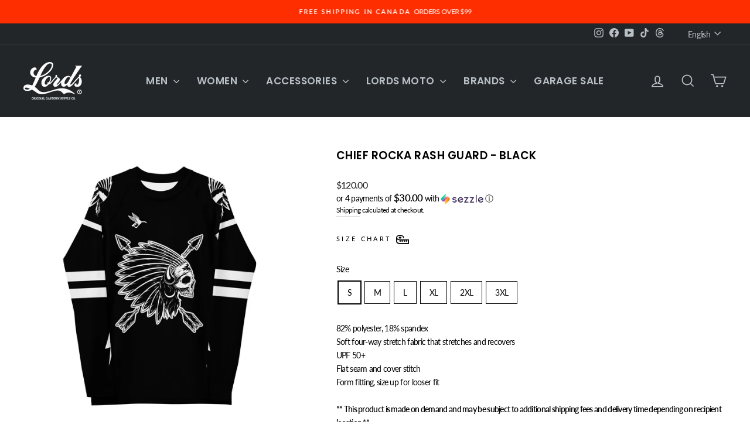

--- FILE ---
content_type: text/javascript
request_url: https://cdn.shopify.com/extensions/019b0dc4-c984-76c8-ad3d-9be2ef6c9236/singleton-variants-in-list-12/assets/main_v3.js
body_size: 3888
content:
var ajaxFindedProducts=[],succesFixedMessageTimeout=void 0,fixedParentProductsSelectors=[".card:eq(0)",".grid__item:eq(0)",".grid-item:eq(0)"];if(void 0===show_price_for_combination)var show_price_for_combination="1";function runVariantsInCollections(arguments){jQuery=arguments[0],"undefined"!=typeof show_add_to_cart&&"undefined"!=typeof isCartPage?1!=parseInt(show_add_to_cart)&&1!=parseInt(show_type)||isCartPage||(callFunctionVIC("findAllProducts",[jQuery],!1),jQuery(document).on("click",".variantsForm",function(e){e.preventDefault()}),jQuery(document).on("click",".variantsForm .goToProductButton",function(e){e.preventDefault(),window.location.replace(jQuery(this).attr("data-url"))}),jQuery(document).on("change",".productVariants",function(e){e.preventDefault(),callFunctionVIC("setSelectedProductVariant",[jQuery(this).parents("form:eq(0)"),jQuery],!1)}),1==parseInt(show_add_to_cart)&&(loadAlertJS(jQuery),jQuery(document).on("click",".variantsForm .addToCart",function(e){e.preventDefault(),jQuery(this).hasClass("available")&&callFunctionVIC("addProductToCart",[jQuery(this).parents("form:eq(0)"),jQuery],!1)}),jQuery(document).on("click",".succesFixedMessageWindowClass .close",function(e){e.preventDefault(),jQuery(".succesFixedMessageClass").fadeOut(500)}))):console.log("To run variables in collections, please save App configuration.")}function findAllProducts(arguments){jQuery=arguments[0],productsToFind=[],alreadyFindedProducts=[],jQuery("a[href]").each(function(){href=jQuery(this).attr("href"),-1===href.indexOf("products/")||checkImg(href)||callFunctionVIC("checkIfContainNotAllowedSubstrings",[href],!0)||(productHandle=callFunctionVIC("getProductHandle",[jQuery,href],!0),alreadyFindedProducts.indexOf(productHandle)>-1||("undefined"!=typeof productVICHandle?productVICHandle!=productHandle&&productsToFind.push({href:href,handle:productHandle}):productsToFind.push({href:href,handle:productHandle}),alreadyFindedProducts.push(productHandle)))}),ajaxRequests=[],ajaxProducts=[],jQuery.each(productsToFind,function(e,t){ajaxRequests.push(jQuery.getJSON("/products/"+t.handle+".js").done(function(e){ajaxProducts.push(e)}))}),jQuery.when.apply(jQuery,ajaxRequests).always(function(){jQuery.each(ajaxProducts,function(e,t){jQuery("a[href]").each(function(){aHrefObject=this,href=jQuery(aHrefObject).attr("href"),productHandle=callFunctionVIC("getProductHandle",[jQuery,href],!0),-1===href.indexOf("products/")||productHandle!=t.handle&&productHandle!=encodeURI(t.handle)||(jQuery(aHrefObject).attr("data-vic-product-id",t.id),void 0===ajaxFindedProducts[t.id]&&0==jQuery(aHrefObject).parents(".VICParent").length&&(productObject=jQuery(aHrefObject),callFunctionVIC("appendVariantsToProduct",[productObject,t,jQuery],!1),callFunctionVIC("appendProductIDToPrices",[productObject,t,jQuery],!0)))})})})}function appendVariantsToProduct(arguments){return aHrefObject=arguments[0],product=arguments[1],jQuery=arguments[2],imageObject=null,hasFixedSelectors=!1,jQuery.each(fixedParentProductsSelectors,function(e,t){null==imageObject&&aHrefObject.parents(t).length>0&&(aHrefObject.parents(t).find(".catalogVar").length>0&&aHrefObject.parents(t).find(".catalogVar").each(function(){jQuery(this).attr("data-vic-product-id",product.id),jQuery(this).attr("data-vic-price",jQuery(this).html())}),aHrefObject.parents(t).find("img,svg,.placeholder-svg").length>0&&aHrefObject.parents(t).find("img,svg,.placeholder-svg").each(function(){jQuery(this).attr("data-vic-product-id",product.id)}),aHrefObject.parents(t).find("> *:last-child:eq(0)").each(function(){imageObject=jQuery(this),jQuery(this).addClass("VICParent").attr("data-vic-product-id",product.id),hasFixedSelectors=!0}))}),null==imageObject&&aHrefObject.find("img,svg,.placeholder-svg").each(function(){imageObject=jQuery(this),jQuery(this).attr("data-vic-product-id",product.id)}),null==imageObject&&aHrefObject.siblings("img,svg,.placeholder-svg").each(function(){imageObject=jQuery(this),jQuery(this).attr("data-vic-product-id",product.id)}),null==imageObject&&aHrefObject.siblings().each(function(){jQuery(this).find("img,svg,.placeholder-svg").each(function(){jQuery(this).attr("data-vic-product-id",product.id),imageObject=jQuery(this)})}),null==imageObject&&aHrefObject.parent().find("img,svg,.placeholder-svg").each(function(){imageObject=jQuery(this),jQuery(this).attr("data-vic-product-id",product.id)}),null!=imageObject&&("absolute"!=jQuery(imageObject.parent()).css("position")&&jQuery(imageObject.parent()).css("position","relative"),0!=imageObject.parents(".VICParent").length||hasFixedSelectors||imageObject.parent().parent().addClass("VICParent").attr("data-vic-product-id",product.id),callFunctionVIC("appendVariantsAndATCButton",[jQuery(this),product,jQuery],!1)),!0}function appendProductIDToPrices(arguments){aHrefObject=arguments[0],product=arguments[1],jQuery=arguments[2],priceFound=!1,aHrefObject.find(".catalogVar:not([data-vic-product-id])").length>0&&(priceFound=!0,aHrefObject.find(".catalogVar:not([data-vic-product-id])").each(function(){jQuery(this).attr("data-vic-product-id",product.id),jQuery(this).attr("data-vic-price",jQuery(this).html())})),priceFound||aHrefObject.parent().find(".catalogVar:not([data-vic-product-id])").length>0&&(priceFound=!0,aHrefObject.parent().find(".catalogVar:not([data-vic-product-id])").each(function(){jQuery(this).attr("data-vic-product-id",product.id),jQuery(this).attr("data-vic-price",jQuery(this).html())})),priceFound||aHrefObject.parent().parent().find(".catalogVar:not([data-vic-product-id])").length>0&&aHrefObject.parent().parent().find(".catalogVar:not([data-vic-product-id])").length<5&&(priceFound=!0,aHrefObject.parent().parent().find(".catalogVar:not([data-vic-product-id])").each(function(){jQuery(this).attr("data-vic-product-id",product.id),jQuery(this).attr("data-vic-price",jQuery(this).html())})),priceFound||aHrefObject.parents(".VICParent:eq(0)").find(".catalogVar:not([data-vic-product-id])").length>0&&(priceFound=!0,aHrefObject.parents(".VICParent:eq(0)").find(".catalogVar:not([data-vic-product-id])").each(function(){jQuery(this).attr("data-vic-product-id",product.id),jQuery(this).attr("data-vic-price",jQuery(this).html())}))}function appendVariantsAndATCButton(arguments){aHrefObject=arguments[0],product=arguments[1],jQuery=arguments[2],ajaxFindedProducts[product.id]=product,jQuery(".VICParent[data-vic-product-id="+product.id+"]").length>0&&(variantsForm=jQuery('<form class="variantsForm" data-id="'+product.id+'">'+callFunctionVIC("renderProductVariants",[aHrefObject,product,jQuery],!0)+callFunctionVIC("renderGoToProductButton",[aHrefObject,product,jQuery],!0)+callFunctionVIC("renderProductAddToCartButton",[aHrefObject,product,jQuery],!0)+"</form>").insertAfter(jQuery(".VICParent[data-vic-product-id="+product.id+"]")),selectedCombination=callFunctionVIC("getSelectedCombination",[variantsForm,jQuery],!0),callFunctionVIC("setProductPrice",[variantsForm,selectedCombination.price,parseInt(variantsForm.attr("data-id")),vic_money_format,jQuery],!1),callFunctionVIC("setAddToCartButtonLabel",[variantsForm,selectedCombination.available],!1),callFunctionVIC("setAddToCartButtonHeight",[variantsForm,jQuery],!1))}function addProductToCart(arguments){formObject=arguments[0],jQuery=arguments[1],selectedCombination=callFunctionVIC("getSelectedCombination",[formObject,jQuery],!0),formObject.find(".addToCart.available").addClass("spinner"),1==parseInt(show_product_count)&&formObject.find(".addToCart.available").addClass("small"),formObject.find(".addToCart.available").css("opacity","0.8"),jQuery.ajax({url:"/cart/add.js",data:{quantity:formObject.find(".qty").length>0?parseInt(formObject.find(".qty").val()):1,id:selectedCombination.id},dataType:"json",success:function(e){1==parseInt(show_message)&&(0==parseInt(message_type)?callFunctionVIC("showModalMessage",[e,!0,jQuery],!1):callFunctionVIC("manageFixedMessage",[e,!0,jQuery],!1)),callFunctionVIC("showCartCount",[jQuery],!1),callFunctionVIC("refreshThirdPartyApps",[jQuery],!1)},error:function(e){1==parseInt(show_message)&&(0==parseInt(message_type)?callFunctionVIC("showModalMessage",[e,!1,jQuery],!1):callFunctionVIC("manageFixedMessage",[e,!1,jQuery],!1))}}).always(function(e,t){1==parseInt(show_product_count)&&formObject.find(".spinner").addClass("small"),formObject.find(".spinner").removeClass("spinner"),formObject.find(".addToCart.available").css("opacity","1")})}function setSelectedProductVariant(arguments){formObject=arguments[0],jQuery=arguments[1],selectedCombination=callFunctionVIC("getSelectedCombination",[formObject,jQuery],!0),callFunctionVIC("setProductPrice",[formObject,selectedCombination.price,parseInt(formObject.attr("data-id")),vic_money_format,jQuery],!1),1==parseInt(change_images)&&(null!=selectedCombination.featured_image?callFunctionVIC("setProductImage",[formObject,selectedCombination.featured_image.src,parseInt(formObject.attr("data-id")),jQuery],!1):void 0!==ajaxFindedProducts[formObject.attr("data-id")].images&&ajaxFindedProducts[formObject.attr("data-id")].images.length>0&&callFunctionVIC("setProductImage",[formObject,ajaxFindedProducts[formObject.attr("data-id")].images[0],parseInt(formObject.attr("data-id")),jQuery],!1)),callFunctionVIC("setLinkToGoToProductButton",[formObject,ajaxFindedProducts[formObject.attr("data-id")].url,selectedCombination.id],!1),callFunctionVIC("setAddToCartButtonLabel",[formObject,selectedCombination.available],!1)}function setProductPrice(arguments){formObject=arguments[0],productPrice=arguments[1],productID=arguments[2],vicMoneyFormat=arguments[3].replace("@@","{{").replace("&&","}}"),jQuery=arguments[4],1==parseInt(change_prices)&&(productPriceObjects=jQuery('.catalogVar[data-vic-product-id="'+productID+'"]'),priceIsFound=!1,productPriceObjects.each(function(){Shopify.formatMoney(parseInt(ajaxFindedProducts[productID].price),vicMoneyFormat).trim()!=jQuery(this).attr("data-vic-price").trim()||jQuery(this).is(":hidden")||0!=jQuery(this).parents(".visually-hidden").length||priceIsFound||(priceIsFound=!0,jQuery(this).html(Shopify.formatMoney(productPrice,vicMoneyFormat)))}),!priceIsFound&&productPriceObjects.length>0&&productPriceObjects.eq(0).html(Shopify.formatMoney(productPrice,vicMoneyFormat)))}function setProductImage(arguments){formObject=arguments[0],productSrc=arguments[1],productID=arguments[2],jQuery=arguments[3],1==parseInt(change_images)&&(srcAttributes=[],imgObject=jQuery('img[data-vic-product-id="'+productID+'"]:eq(0)'),imgHeight=imgObject.height(),imgWidth=imgObject.width(),imgObject.each(function(){jQuery.each(this.attributes,function(e,t){-1!==t.name.indexOf("src")&&srcAttributes.push({attrName:t.name,attrValue:t.value})})}),srcAttributes.length>0&&jQuery.each(srcAttributes,function(e,t){imgObject.removeAttr(t.attrName)}),imgObject.attr("src",productSrc),imgObject.height(imgHeight),imgObject.width(imgWidth))}function setLinkToGoToProductButton(arguments){formObject=arguments[0],productUrl=arguments[1],variantID=arguments[2],1==parseInt(show_go_to_product)&&formObject.find(".goToProductButton").attr("data-url",productUrl+"?variant="+variantID)}function setAddToCartButtonLabel(arguments){formObject=arguments[0],available=arguments[1],available?(formObject.find(".addToCart .addToCartLabel").html(add_to_cart_title),formObject.find(".addToCart").removeClass("unavailable"),formObject.find(".addToCart").addClass("available")):(formObject.find(".addToCart .addToCartLabel").html(unavailable_title),formObject.find(".addToCart").removeClass("available"),formObject.find(".addToCart").addClass("unavailable"))}function setAddToCartButtonHeight(arguments){formObject=arguments[0],jQuery=arguments[1],1==parseInt(show_product_count)&&(qtyHeight=formObject.find(".qty").outerHeight(),addToCartHeight=formObject.find(".addToCart").outerHeight(),qtyHeight>addToCartHeight?(formObject.find(".addToCart").outerHeight(qtyHeight),1==parseInt(show_go_to_product)&&formObject.find(".goToProductButton").outerHeight(qtyHeight)):(formObject.find(".qty").outerHeight(addToCartHeight),1==parseInt(show_go_to_product)&&formObject.find(".goToProductButton").outerHeight(addToCartHeight)))}function renderProductVariants(arguments){return aHrefObject=arguments[0],product=arguments[1],jQuery=arguments[2],1==parseInt(show_type)&&product.variants.length>0&&"Default Title"!=product.variants[0].title&&"Default"!=product.variants[0].title?0==parseInt(combinations_or_variants)?callFunctionVIC("generateVariantsSeparatelly",[product,jQuery],!0):callFunctionVIC("generateVariantsTogether",[product,vic_money_format,jQuery],!0):""}function renderGoToProductButton(arguments){return aHrefObject=arguments[0],product=arguments[1],jQuery=arguments[2],htmlGoToProduct="",1==parseInt(show_go_to_product)&&1==parseInt(show_type)&&(htmlGoToProduct+='<div class="goToProductButtonWrapper">',htmlGoToProduct+='<button style="cursor: pointer; background-color: '+button_go_to_product_background_color+"; color: "+button_go_to_product_label_color+';width: 100%;" class="goToProductButton" data-id="'+product.id+'" data-url="'+product.url+'"><span class="goToProductButtonLabel">'+(go_to_product_label.length>0?go_to_product_label:"Go To Product")+"</span></button>",htmlGoToProduct+="</div>"),htmlGoToProduct}function renderProductAddToCartButton(arguments){return aHrefObject=arguments[0],product=arguments[1],jQuery=arguments[2],htmlAddToCart="",1==parseInt(show_add_to_cart)&&callFunctionVIC("checkIfProductCombinationsAreAvailable",[product,jQuery],!0)&&(htmlAddToCart+='<div class="qtyAndAddToCartButton">',1==parseInt(show_product_count)&&(htmlAddToCart+='<input type="text" class="qty" name="qty" value="1" />'),htmlAddToCart+='<button style="background-color: '+button_background_color+"; color: "+button_label_color+";"+(1==parseInt(show_product_count)?"margin-left: 1%; width: 74%;":"width: 100%;")+'" class="addToCart" data-id="'+product.id+'"><span class="addToCartLabel"></span></button>',htmlAddToCart+="</div>"),htmlAddToCart}function generateVariantsTogether(arguments){return product=arguments[0],vicMoneyFormat=arguments[1].replace("@@","{{").replace("&&","}}"),jQuery=arguments[2],htmlSelect="",callFunctionVIC("checkIfProductCombinationsAreAvailable",[product,jQuery],!0)&&(0==parseInt(select_or_radio_combinations)?(htmlSelect+='<select name="product_variants" class="productVariants">',jQuery.each(product.variants,function(e,t){(0==parseInt(only_available_combinations)&&t.available||1==parseInt(only_available_combinations))&&(htmlSelect+='<option value="'+t.id+'">'+t.title+(1==parseInt(show_price_for_combination)?" ("+Shopify.formatMoney(t.price,vicMoneyFormat)+")":"")+"</option>")}),htmlSelect+="</select>"):(htmlSelect+='<ul class="productVariants">',jQuery.each(product.variants,function(e,t){(0==parseInt(only_available_combinations)&&t.available||1==parseInt(only_available_combinations))&&(htmlSelect+="<li>"+t.title+(1==parseInt(show_price_for_combination)?" ("+Shopify.formatMoney(t.price,vicMoneyFormat)+")":"")+"</li>")}),htmlSelect+="</ul>")),htmlSelect}function generateVariantsSeparatelly(arguments){return product=arguments[0],jQuery=arguments[1],htmlVariants="",jQuery.each(product.options,function(e,t){htmlVariants+='<span class="singleVariant">',1==parseInt(show_variants_names)&&(htmlVariants+='<label class="singleVariantLabel">'+t.name+"</label>"),0==parseInt(select_or_radio)?(htmlVariants+='<select name="product_option_'+t.name+'" class="productVariants '+t.name+'Variant">',jQuery.each(t.values,function(e,t){htmlVariants+='<option value="'+t+'">'+t+"</option>"}),htmlVariants+="</select>"):htmlVariants+='<span class="productVariants productVariantsList'+t.name+'Variant">'+t.values.join(", ")+"</span>",htmlVariants+="</span>"}),htmlVariants}function checkIfProductCombinationsAreAvailable(arguments){return product=arguments[0],jQuery=arguments[1],atLeastOneCombinationIsAvailable=!1,jQuery.each(product.variants,function(e,t){(0==parseInt(only_available_combinations)&&t.available||1==parseInt(only_available_combinations))&&(atLeastOneCombinationIsAvailable=!0)}),atLeastOneCombinationIsAvailable}function getSelectedCombination(arguments){return formObject=arguments[0],jQuery=arguments[1],1==ajaxFindedProducts[formObject.attr("data-id")].variants.length?ajaxFindedProducts[formObject.attr("data-id")].variants[0]:0==parseInt(show_type)||1==parseInt(select_or_radio_combinations)&&1==parseInt(combinations_or_variants)||1==parseInt(select_or_radio)&&0==parseInt(combinations_or_variants)?(firstVariant=[],jQuery.each(ajaxFindedProducts[formObject.attr("data-id")].variants,function(e,t){t.available&&0==firstVariant.length&&(firstVariant=t)}),firstVariant):1==parseInt(combinations_or_variants)?(selectedVariant=[],jQuery.each(ajaxFindedProducts[formObject.attr("data-id")].variants,function(e,t){parseInt(t.id)==parseInt(formObject.find(".productVariants").val())&&(selectedVariant=t)}),selectedVariant):(selectedVariants=[],jQuery(formObject.find(".productVariants")).each(function(){selectedVariants.push(jQuery(this).val())}),selectedVariant=[],jQuery.each(ajaxFindedProducts[formObject.attr("data-id")].variants,function(e,t){findedRecords=0,jQuery.each(selectedVariants,function(e,a){t.options.indexOf(a)>-1&&findedRecords++}),t.options.length==findedRecords&&(selectedVariant=t)}),selectedVariant)}function manageFixedMessage(arguments){product=arguments[0],isSuccess=arguments[1],jQuery=arguments[2],jQuery(".succesFixedMessageClass").length>0?(3!=parseInt(message_hide_time)&&clearTimeout(succesFixedMessageTimeout),callFunctionVIC("removeFixedMessage",[!0,product,isSuccess,jQuery],!1)):callFunctionVIC("showFixedMessage",[product,isSuccess,jQuery],!1)}function showFixedMessage(arguments){product=arguments[0],isSuccess=arguments[1],jQuery=arguments[2],messageElement="<div class='succesFixedMessageClass'><div class='succesFixedMessageWindowClass"+(isSuccess?"":" warning")+"'><span>"+callFunctionVIC("getMessageText",[product,isSuccess,vic_money_format,jQuery],!0)+"</span><button type='button' class='close' data-dismiss='alert'>&times;</button></div></div>",jQuery("body").append(messageElement),jQuery(".succesFixedMessageClass").fadeIn(500),1==parseInt(fixed_message_position)?jQuery(".succesFixedMessageClass").css("top","0px"):jQuery(".succesFixedMessageClass").css("bottom","0px"),jQuery(".succesFixedMessageWindowClass").css({background:message_background_color,color:message_text_color,"font-size":message_font_size+"px"}),3!=parseInt(message_hide_time)&&(hideTime=3e3,1==parseInt(message_hide_time)?hideTime=5e3:2==parseInt(message_hide_time)&&(hideTime=7e3),succesFixedMessageTimeout=setTimeout(function(){callFunctionVIC("removeFixedMessage",[!1,product,isSuccess,jQuery],!1)},hideTime))}function removeFixedMessage(arguments){displayMessageAfterRemove=arguments[0],product=arguments[1],isSuccess=arguments[2],jQuery=arguments[3],jQuery(".succesFixedMessageClass").fadeOut(500,function(){jQuery(".succesFixedMessageClass").remove(),displayMessageAfterRemove&&callFunctionVIC("showFixedMessage",[product,isSuccess,jQuery],!1)})}function showModalMessage(arguments){product=arguments[0],isSuccess=arguments[1],jQuery=arguments[2],hideTimeout=null,3!=parseInt(message_hide_time)&&(hideTimeout=3e3,1==parseInt(message_hide_time)?hideTimeout=5e3:2==parseInt(message_hide_time)&&(hideTimeout=7e3)),jQuery.sweetModal({content:"<div style='background-color: "+message_background_color+";color: "+message_text_color+";font-size: "+message_font_size+"px' class='succesFixedMessageWindowClass'><span>"+callFunctionVIC("getMessageText",[product,isSuccess,vic_money_format,jQuery],!0)+"</span></div>",icon:isSuccess?"":jQuery.sweetModal.ICON_WARNING,timeout:hideTimeout}),jQuery(".sweet-modal-content").css("background-color",message_background_color)}function getMessageText(arguments){return product=arguments[0],isSuccess=arguments[1],vicMoneyFormat=arguments[2].replace("@@","{{").replace("&&","}}"),jQuery=arguments[3],filledMessageText=message_text,isSuccess?(filledMessageText=filledMessageText.replace("{NAME}",product.product_title),filledMessageText=filledMessageText.replace("{LINKED_NAME}",'<a style="color:'+message_text_color+'" href='+product.url+">"+product.product_title+"</a>"),void 0!==product.variant_title&&""!=product.variant_title&&null!=product.variant_title?filledMessageText=filledMessageText.replace("{VARIANTS}",product.variant_title):filledMessageText=filledMessageText.replace("{VARIANTS}"," - "),filledMessageText=filledMessageText.replace("{PRICE}",Shopify.formatMoney(product.price,vicMoneyFormat)),filledMessageText=filledMessageText.replace("{QUANTITY}",product.quantity),filledMessageText):(responseJSON=JSON.parse(product.responseText),filledMessageText=(1==parseInt(message_type)?'<span class="warning">&#9888;</span>&nbsp;&nbsp;':"")+responseJSON.description)}function showCartCount(arguments){jQuery=arguments[0],mini_cart_path.length>0&&jQuery(mini_cart_path).length>0&&jQuery.ajax({url:"/cart.js",dataType:"json",success:function(e){jQuery(mini_cart_path).fadeOut(function(){jQuery(mini_cart_path).html(e.item_count),jQuery(this).fadeIn()})}})}function checkIfContainNotAllowedSubstrings(arguments){return url=arguments[0],-1!==url.indexOf("pinterest.com")||-1!==url.indexOf("facebook.com")||-1!==url.indexOf("twitter.com")||-1!==url.indexOf("cdn.shopify.com")}function getProductHandle(arguments){return jQuery=arguments[0],href=arguments[1],explodedHref=href.split("/"),productHandleWithAttributes=explodedHref[explodedHref.length-1],"/"==productHandleWithAttributes&&(productHandleWithAttributes=explodedHref[explodedHref.length-2]),explodedProductHandleWithAttributes=productHandleWithAttributes.split("?"),decodeURIComponent(explodedProductHandleWithAttributes[0])}function checkImg(e){return null!=e.match(/\.(jpeg|jpg|gif|png)$/)}function refreshThirdPartyApps(arguments){jQuery=arguments[0],void 0!==window.SLIDECART_UPDATE&&window.SLIDECART_UPDATE(),void 0!==window.HSSLIDECART&&HsCartDrawer.updateSlideCart()}function callFunctionVIC(e,arguments,t){if(void 0!==window[e+"Override"]){if(t)return window[e+"Override"](arguments);window[e+"Override"](arguments)}else{if(t)return window[e](arguments);window[e](arguments)}}!function(){var e,t,a,r=function(e){callFunctionVIC("runVariantsInCollections",[e],!1)};"undefined"==typeof jQuery||parseFloat(jQuery.fn.jquery)<1.7?(e="//ajax.googleapis.com/ajax/libs/jquery/1.9.1/jquery.min.js",t=function(){jQuery191=jQuery.noConflict(!0),r(jQuery191)},(a=document.createElement("script")).type="text/javascript",a.readyState?a.onreadystatechange=function(){"loaded"!=a.readyState&&"complete"!=a.readyState||(a.onreadystatechange=null,t())}:a.onload=function(){t()},a.src=e,document.getElementsByTagName("head")[0].appendChild(a)):r(jQuery),void 0===window.Shopify&&(window.Shopify={}),void 0===Shopify.formatMoney&&(Shopify.formatMoney=function(e,t){"string"==typeof e&&(e=e.replace(".",""));var a="",r=/\{\{\s*(\w+)\s*\}\}/,o=t||this.money_format;function n(e,t){return void 0===e?t:e}function i(e,t,a,r){if(t=n(t,2),a=n(a,","),r=n(r,"."),isNaN(e)||null==e)return 0;var o=(e=(e/100).toFixed(t)).split(".");return o[0].replace(/(\d)(?=(\d\d\d)+(?!\d))/g,"$1"+a)+(o[1]?r+o[1]:"")}switch(o.match(r)[1]){case"amount":a=i(e,2);break;case"amount_no_decimals":a=i(e,0);break;case"amount_with_comma_separator":a=i(e,2,".",",");break;case"amount_no_decimals_with_comma_separator":a=i(e,0,".",",");break;case"amount_no_decimals_with_space_separator":a=i(e,0," ");break;case"amount_with_apostrophe_separator":a=i(e,2,"'")}return o.replace(r,a)})}();


--- FILE ---
content_type: application/x-javascript; charset=utf-8
request_url: https://bundler.nice-team.net/app/shop/status/lords-of-gastown.myshopify.com.js?1770037417
body_size: -182
content:
var bundler_settings_updated='1721933905';